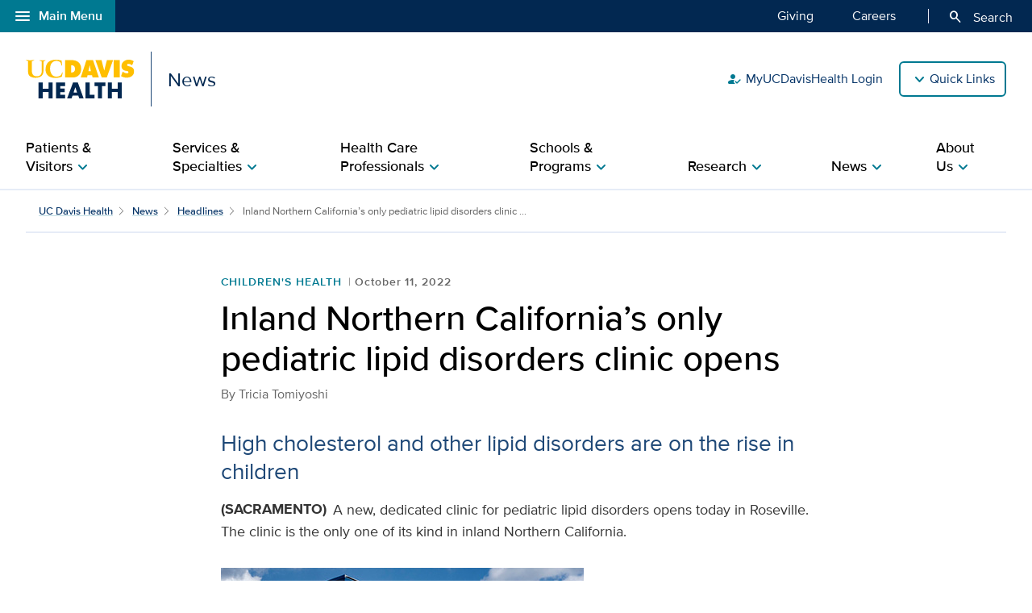

--- FILE ---
content_type: text/html;charset=UTF-8
request_url: https://health.ucdavis.edu/news/headlines/inland-northern-californias-only-pediatric-lipid-disorders-clinic-opens--/2022/10
body_size: 64787
content:
<!DOCTYPE HTML><html lang="en">
   <head>
      <meta http-equiv="Content-Type" content="text/html; charset=UTF-8">
      <title>Inland Northern California&rsquo;s only pediatric lipid disorders clinic opens</title>
      <!--grid-layout--><!--ls:begin[stylesheet]-->
      <style type="text/css">
          
          .iw_container
          {
            max-width:800px !important;
            margin-left: auto !important;
            margin-right: auto !important;
          }
          .iw_stretch
          {
            min-width: 100% !important;
          }
        </style>
      <link rel="stylesheet" type="text/css" href="/assets/css/global.min.css?v=50">
      <!--ls:end[stylesheet]--><!--ls:begin[canonical]--><!--ls:end[canonical]--><!--ls:begin[script]--><!--ls:end[script]--><!--ls:begin[meta-keywords]-->
      <meta name="keywords" content="">
      <!--ls:end[meta-keywords]--><!--ls:begin[meta-description]-->
      <meta name="description" content="A new, dedicated clinic to pediatric lipid disorders opens today in Roseville. The clinic is the only one of its kind in inland Northern California. The UC Davis Health clinic offers care for children with abnormal cholesterol levels, elevated triglycerides and lipoprotein (a) levels and other complex lipid disorders.">
      <!--ls:end[meta-description]--><!--ls:begin[custom-meta-data]-->
      <meta name="viewport" content="width=device-width, initial-scale=1.0, minimum-scale=1.0">
      <!--ls:end[custom-meta-data]--><!--ls:begin[meta-vpath]-->
      <meta name="vpath" content="">
      <!--ls:end[meta-vpath]--><!--ls:begin[meta-page-locale-name]-->
      <meta name="page-locale-name" content="">
      <!--ls:end[meta-page-locale-name]--><!--ls:begin[head-injection]--><script type="application/ld+json">
{
"@context": "https://schema.org/",
"@type": "ReportageNewsArticle",
"url":"https://health.ucdavis.edu/news/headlines/inland-northern-californias-only-pediatric-lipid-disorders-clinic-opens--/2022/10",
"author": {
"@type": "Person",
"name": "Tricia Tomiyoshi"
 },
"publisher": {
"@type": "MedicalOrganization",
"name": "UC Davis Health",
"sameAs": "https://health.ucdavis.edu/"
 },
 "image": {
 "@type": "ImageObject",
"representativeOfPage": "true",
"contentURL": "https://health.ucdavis.edu/media-resources/contenthub/health-news/2022/10/thumbnail/Roseville-th.jpg",
"height": 333,
"width": 445
},
"datePublished": "2022-10-11",
 "dateModified": "2025-10-07",
"headline": "Inland Northern California’s only pediatric lipid disorders clinic opens",
"description": "A new, dedicated clinic to pediatric lipid disorders opens today in Roseville. The clinic is the only one of its kind in inland Northern California. The UC Davis Health clinic offers care for children with abnormal cholesterol levels, elevated triglycerides and lipoprotein (a) levels and other complex lipid disorders."
}
 </script>
<meta property="og:image" content="https://health.ucdavis.edu/media-resources/contenthub/health-news/2022/10/thumbnail/Roseville-th.jpg">
<meta name="twitter:card" content="summary_large_image">
<meta name="twitter:title" content="Inland Northern California’s only pediatric lipid disorders clinic opens">
<meta property="og:image:alt" content="Roseville Clinic">
<meta property="og:type" content="article">
<meta property="og:site_name" content="news">
<meta property="og:title" content="Inland Northern California’s only pediatric lipid disorders clinic opens">
<meta name="mediaType" content="text">
<meta property="og:description" content="A new, dedicated clinic to pediatric lipid disorders opens today in Roseville. The clinic is the only one of its kind in inland Northern California. The UC Davis Health clinic offers care for children with abnormal cholesterol levels, elevated triglycerides and lipoprotein (a) levels and other complex lipid disorders.">
<meta name="twitter:image" content="https://health.ucdavis.edu/media-resources/contenthub/health-news/2022/10/thumbnail/Roseville-th.jpg">
<meta name="last-modified" content="October 11, 2022">
<meta name="twitter:image:alt" content="Roseville Clinic">
<meta name="twitter:description" content="A new, dedicated clinic to pediatric lipid disorders opens today in Roseville. The clinic is the only one of its kind in inland Northern California. The UC Davis Health clinic offers care for children with abnormal cholesterol levels, elevated triglycerides and lipoprotein (a) levels and other complex lipid disorders.">
<meta name="categories" content="Children's Health,General Health News,Heart and Vascular">
<meta property="og:url" content="https://health.ucdavis.edu/news/headlines/inland-northern-californias-only-pediatric-lipid-disorders-clinic-opens--/2022/10">
<meta name="contentType" content="news">
<meta itemprop="image" content="https://health.ucdavis.edu/media-resources/contenthub/health-news/2022/10/thumbnail/Roseville-th.jpg">
<meta itemprop="name" content="Inland Northern California’s only pediatric lipid disorders clinic opens">
<meta itemprop="description" content="A new, dedicated clinic to pediatric lipid disorders opens today in Roseville. The clinic is the only one of its kind in inland Northern California. The UC Davis Health clinic offers care for children with abnormal cholesterol levels, elevated triglycerides and lipoprotein (a) levels and other complex lipid disorders.">
 <meta http-equiv="X-UA-Compatible" content="IE=edge"><meta name="copyright" content="Copyright UC Regents. For more information regarding the University of California's copyright terms, visit http://www.ucop.edu/services/terms.html">
<meta name="siteName" content="news">
<script async src="https://siteimproveanalytics.com/js/siteanalyze_68301.js"></script>

<link rel="icon" href="/assets/images/icons/favicon/favicon.ico" sizes="any">
<link rel="icon" href="/assets/images/icons/favicon/favicon.svg" type="image/svg+xml">
<link rel="apple-touch-icon" href="/assets/images/icons/favicon/apple-touch-icon.png">	<meta name="author" content="News">
<meta name="lastModifiedDate" content="Tue Jul 18 13:16:13 PDT 2023">
<!--ls:end[head-injection]--><!--ls:begin[tracker-injection]--><!--ls:end[tracker-injection]--><!--ls:begin[script]--><!--ls:end[script]--><!--ls:begin[script]--><!--ls:end[script]--></head>
   <body><!--ls:begin[body]-->
      <div class="iw_viewport-wrapper"><div class="container-fluid iw_section" id="sectionkme1vylm">
 <div class="row iw_row iw_stretch" id="rowkme1vyln">
  <div class="iw_columns col-lg-12" id="colkme1vylo">
   <div class="iw_component" id="iw_comp1629819526542">
    <style>#iw_comp1629819526542{}</style><div xmlns:xlink="http://www.w3.org/1999/xlink" class="global-nav-component mx-n4 mx-md-n5 fw" id="global-nav-component">
   <nav class="navbar navbar-expand-lg" aria-label="Global navigation menu">
      <div class="global-menu-navbar fixed-bottom d-flex d-lg-none">
         <div class="search-mobile"><button class="navbar-toggler" type="button" id="search-mobile" data-bs-toggle="collapse" data-bs-target="#searchMobile" aria-controls="searchMobile" aria-expanded="false" aria-label="Toggle search field"><span aria-hidden="true" class="material-symbols-rounded">search</span> Search All UC Davis Health</button></div>
         <div class="open-menu-mobile"><button type="button" data-bs-toggle="modal" data-bs-target="#global-nav-modal-bottom" aria-describedby="global-nav-menu-open">Main Menu<span aria-hidden="true" class="material-symbols-rounded">add</span></button></div>
      </div><button type="button" class="open-menu d-none d-lg-flex" data-bs-toggle="modal" data-bs-target="#global-nav-modal-left" aria-controls="global-nav-modal-left" aria-describedby="global-nav-menu-open"><span aria-hidden="true" class="material-symbols-rounded">menu</span>Main Menu</button><span class="sr-only" id="global-nav-menu-open">Open global navigation modal</span><div class="modal modal-position fade" tabindex="-1" role="navigation" data-parent="#global-nav-component">
         <div class="modal-dialog modal-sm">
            <div class="modal-content"><button type="button" class="close close-menu d-none d-lg-flex" data-bs-dismiss="modal" aria-describedby="global-nav-menu-close"><span aria-hidden="true" class="material-symbols-rounded">close</span>Main Menu</button><span class="sr-only" id="global-nav-menu-close">Close global navigation modal</span><a class="global-nav-wordmark" href="/welcome/" title="UC Davis Health">
                  <div class="d-inline-block wordmark align-items-center mr-3"><img src="/assets/images/wordmarks/UCDavisHealth-white.svg" alt="UC Davis Health"></div></a><div class="close-menu-mobile d-flex d-lg-none"><button type="button" class="close-menu" aria-describedby="global-nav-menu-close" data-bs-dismiss="modal">Main Menu<span aria-hidden="true" class="material-symbols-rounded">remove</span></button></div>
               <ul class="list-group">
                  <li><a class="list-group-item list-group-item-action" id="global_clamp_link_1" href="/welcome/">UC Davis Health Home</a></li>
                  <li><a class="list-group-item list-group-item-action" id="global_clamp_link_2" href="/patients-visitors/">Patients & Visitors</a></li>
                  <li><a class="list-group-item list-group-item-action" id="global_clamp_link_3" href="/patients-visitors/services-specialties/">Services & Specialties</a></li>
                  <li><a class="list-group-item list-group-item-action" id="global_clamp_link_4" href="/healthcare-professionals/">Health Care Professionals</a></li>
                  <li><a class="list-group-item list-group-item-action" id="global_clamp_link_5" href="/schools-programs/">Schools & Programs</a></li>
                  <li><a class="list-group-item list-group-item-action" id="global_clamp_link_6" href="/research/">Research</a></li>
                  <li><a class="list-group-item list-group-item-action" id="global_clamp_link_7" href="/news/">News</a></li>
                  <li><a class="list-group-item list-group-item-action" id="global_clamp_link_8" href="/about/">About UC Davis Health</a></li>
               </ul>
               <div class="global-nav-wrapper-mobile"></div>
            </div>
         </div>
      </div>
      <div class="collapse navbar-collapse ml-auto" id="navbar-supported-content">
         <ul class="navbar-nav mr-auto">
            <li class="nav-item"><a class="nav-link" id="global_clamp_TopLevellink_1" href="/giving/">Giving<span class="sr-only"></span></a></li>
            <li class="nav-item"><a class="nav-link" id="global_clamp_TopLevellink_2" href="https://hr.ucdavis.edu/">Careers<span class="sr-only"></span></a></li>
         </ul>
      </div>
      <div class="global-nav-search"><button id="desktop-search" class="desktop-search btn btn-search d-none d-lg-block" data-bs-target="#search" aria-controls="search" aria-expanded="false" aria-label="Opens search field overlay"><span aria-hidden="true" class="material-symbols-rounded">search</span>
            Search</button></div>
      <div id="search">
         <div class="wordmark-container px-4 px-md-5 py-2 py-md-3"><a id="mobile-primary-brand" class="wordmark" href="/welcome/" title="UC Davis Health">
               <div class="d-inline-flex wordmark-primary-brand align-items-center py-2 py-md-1 mr-3"><img src="/assets/images/wordmarks/UCDavisHealth-white.svg" alt="UC Davis Health"></div></a></div><button type="button" class="close" aria-label="close">&times;</button><div class="component-header"><span class="component-heading underlined mb-2 pb-3">Search All UC Davis Health</span></div>
         <form class="search-form" role="search" aria-label="search" action="/search-results/" method="post">
            <fieldset><input id="query" name="query" type="search" value="" placeholder="Enter search words..."><input id="site-type" name="site-type" type="hidden" value="internet"><input id="site-name" name="site-name" type="hidden" value="news"><input id="search-baseurl" name="search-baseurl" type="hidden" value="/search-results/"><label class="sr-only" for="search-words-desktop">Search All UC Davis Health</label><button id="search-submit-desktop" type="submit" class="btn btn-secondary custom-search btn-lg" aria-label="Submit search">Search</button></fieldset>
         </form><span class="search-text">Search enhanced by Google</span></div>
      <div class="collapse fixed-bottom" id="searchMobile" data-parent="#global-nav-component">
         <div class="site-title-container justify-content-between d-flex d-lg-none">
            <div class="wordmark-container px-4 px-md-5 py-2 py-md-3"><a id="mobile-site-brand" class="wordmark" href="/welcome/" title="UC Davis Health">
                  <div class="d-inline-flex wordmark-primary-brand align-items-center py-2 py-md-1 mr-3"><img src="/assets/images/wordmarks/UCDavisHealth-white.svg" alt="UC Davis Health"></div></a></div>
            <div class="ml-3"><button class="close" type="button" data-bs-toggle="collapse" data-bs-target="#searchMobile" aria-controls="searchMobile" aria-label="Close search"><span aria-hidden="true" class="material-symbols-rounded">close</span></button></div>
         </div>
         <div class="component-header"><span class="component-heading underlined mb-2 pb-3">Search All UC Davis Health</span></div>
         <div class="search-container">
            <form class="search-form" role="search" aria-label="search" action="/search-results/" method="post">
               <fieldset><input id="query" name="query" type="search" value="" placeholder="Enter search words..."><input id="site-type" name="site-type" type="hidden" value="internet"><input id="site-name" name="site-name" type="hidden" value="news"><input id="search-baseurl" name="search-baseurl" type="hidden" value="/search-results/"><label class="sr-only" for="search-words-mobile">Search All UC Davis Health</label><button id="search-submit-mobile" type="submit" class="btn btn-secondary btn-lg" aria-label="Submit search">Search</button></fieldset>
            </form><span class="search-text">Search enhanced by Google</span></div>
      </div>
   </nav>
</div><header xmlns:xlink="http://www.w3.org/1999/xlink" class="header-component brand-header mx-n4 mx-md-n5">
   <div class="inner-header-container">
      <div class="brands-container">
         <div class="wrapper d-flex align-items-center">
            <div class="wordmark-container"><a id="brand" class="wordmark" href="/news/" title="News">
                  <div class="d-inline-flex wordmark-primary-brand align-items-center"><img src="/assets/images/wordmarks/UCDavisHealth.svg" alt="UC Davis Health"></div>
                  <div class="d-inline-flex unit-brand align-items-center">News</div></a></div>
            <div class="utility-links-nav-component utility-links-nav">
               <nav class="navbar navbar-light priority" aria-label="Utility menu">
                  <ul class="ml-auto">
                     <li class="nav-item"><a class="nav-link" id="utility_nav_link_1-login" href="/login/"><span aria-hidden="true" class="material-symbols-rounded">how_to_reg</span>MyUCDavisHealth Login</a></li>
                     <li class="nav-item"><a class="nav-link" id="utility_nav_link_2-find-provider" href="https://physicians.ucdavis.edu/medicalcenter"><span aria-hidden="true" class="material-symbols-rounded">person_search</span>Find a Provider</a></li>
                     <li class="nav-item"><a class="nav-link" id="utility_nav_link_3-" href="/referrals/"><span aria-hidden="true" class="material-symbols-rounded">content_paste_go</span>Refer a Patient</a></li>
                     <li class="nav-item"><a class="nav-link" id="utility_nav_link_4-document" href="/patients-visitors/locations/"><span aria-hidden="true" class="material-symbols-rounded">location_on</span>Maps and Locations</a></li>
                     <li class="nav-item"><a class="nav-link" id="utility_nav_link_5-" href="/patients-visitors/services-specialties/telehealth"><span aria-hidden="true" class="material-symbols-rounded">video_camera_front</span>Telehealth Services</a></li>
                     <li class="nav-item"><a class="nav-link" id="utility_nav_link_6-" href="/patients-visitors/clinical-trials/"><span aria-hidden="true" class="material-symbols-rounded">biotech</span>Search Clinical Trials</a></li>
                     <li class="nav-item"><a class="nav-link" id="utility_nav_link_7-" href="https://hr.ucdavis.edu/"><span aria-hidden="true" class="material-symbols-rounded">work</span>Careers</a></li>
                     <li class="nav-item"><a class="nav-link" id="utility_nav_link_8-" href="/giving/"><span aria-hidden="true" class="material-symbols-rounded">volunteer_activism</span>Make a Gift</a></li>
                     <li class="nav-item"><a class="nav-link" id="utility_nav_link_9-" href="/contact/"><span aria-hidden="true" class="material-symbols-rounded">call</span>Contact Us</a></li>
                  </ul>
               </nav><input type="hidden" id="utility-nav-dropdown-label" name="utility-nav-dropdown-label" value="Quick Links" data-nav="header-utility-nav-links"></div>
         </div>
      </div>
   </div>
</header>
   </div>
  </div>
 </div>
</div>
<div class="container-fluid iw_section" id="sectionkme1vylq">
 <div class="row iw_row iw_stretch" id="rowkme1vylr">
  <div class="iw_columns col-lg-12" id="colkme1vyls">
   <div class="iw_component" id="iw_comp1629819526543">
    <style>#iw_comp1629819526543{}</style><div xmlns:xlink="http://www.w3.org/1999/xlink" id="primaryNavigation" class="primary-navigation-component">
   <div class="wrapper d-flex justify-content-center"><span id="sr_menuIntro" class="sr-only" aria-hidden="true">Show</span><span id="sr_menuOutro" class="sr-only" aria-hidden="true">menu</span><nav aria-label="Navigation menu"><button id="primaryNavigation_toggle" class="nav-toggle" aria-expanded="false" aria-controls="primaryNavigation_linkList" aria-label="Open the site navigation menu"><span class="material-symbols-rounded" aria-hidden="true">menu</span><span class="button-text">Menu</span></button><ul id="primaryNavigation_linkList" class="primary-link-list" aria-modal="false" aria-describedby="Site navigation menu items">
            <li><button id="pLink_1" class="primary-link" aria-haspopup="true" aria-expanded="false" aria-controls="pLink_1_menu" aria-labelledby="sr_menuIntro pLink_1 sr_menuOutro"><span>Patients & Visitors</span><span class="material-symbols-rounded" aria-hidden="true">chevron_right</span></button><div id="pLink_1_menu" class="menu" aria-modal="false">
                  <div class="wrapper row d-flex justify-content-center"><button id="pLink_1-back" class="back-link" aria-haspopup="true" aria-expanded="false" aria-controls="pLink_1_menu" aria-label="Go back to previous menu"><span class="material-symbols-rounded" aria-hidden="true">chevron_left</span>Back</button><div class="primary-header col-12 col-lg-3"><span class="primary-heading"><a id="primary-heading_1" href="/patients-visitors/">Patients & Visitors<span class="material-symbols-rounded" aria-hidden="true">arrow_forward</span></a></span><span id="pLink_1_description" class="primary-description basic-content-body article-body"><p>Personalized, compassionate care and the expertise of the region's only academic health center.</p></span></div>
                     <div class="secondary-links col-12 col-lg-9">
                        <ul class="secondary-link-list">
                           <li class="secondary-link"><a id="secondary-links_1_1_1" href="/patients-visitors/conditions-treatments/">Conditions and Treatments</a></li>
                           <li class="secondary-link"><a id="secondary-links_1_1_2" href="/patients-visitors/locations/">Maps, Locations and Parking</a></li>
                           <li class="secondary-link"><a id="secondary-links_1_1_3" href="/patients-visitors/appointments-referrals/">Appointments and Referrals</a></li>
                           <li class="secondary-link"><a id="secondary-links_1_1_4" href="/patients-visitors/about-patient-care/">About Patient Care</a></li>
                        </ul>
                     </div>
                  </div>
               </div>
            </li>
            <li><button id="pLink_2" class="primary-link" aria-haspopup="true" aria-expanded="false" aria-controls="pLink_2_menu" aria-labelledby="sr_menuIntro pLink_2 sr_menuOutro"><span>Services & Specialties</span><span class="material-symbols-rounded" aria-hidden="true">chevron_right</span></button><div id="pLink_2_menu" class="menu" aria-modal="false">
                  <div class="wrapper row d-flex justify-content-center"><button id="pLink_2-back" class="back-link" aria-haspopup="true" aria-expanded="false" aria-controls="pLink_2_menu" aria-label="Go back to previous menu"><span class="material-symbols-rounded" aria-hidden="true">chevron_left</span>Back</button><div class="primary-header col-12 col-lg-3"><span class="primary-heading"><a id="primary-heading_2" href="/patients-visitors/services-specialties/">Services & Specialties<span class="material-symbols-rounded" aria-hidden="true">arrow_forward</span></a></span><span id="pLink_2_description" class="primary-description basic-content-body article-body"><p>World-class care and doctors for both routine and complex health care challenges.</p></span></div>
                     <div class="secondary-links col-12 col-lg-9">
                        <ul class="secondary-link-list">
                           <li class="secondary-link"><a id="secondary-links_2_1_1" href="/patients-visitors/primary-care/">Primary Care</a></li>
                           <li class="secondary-link"><a id="secondary-links_2_1_2" href="/patients-visitors/services-specialties/a-z">Specialty Care A-Z</a></li>
                           <li class="secondary-link"><a id="secondary-links_2_1_3" href="/patients-visitors/care-centers/">Care Centers</a></li>
                           <li class="secondary-link"><a id="secondary-links_2_1_4" href="/patients-visitors/services-specialties/telehealth">Telehealth Services</a></li>
                           <li class="secondary-link"><a id="secondary-links_2_1_5" href="https://physicians.ucdavis.edu/medicalcenter">Find a Provider</a></li>
                        </ul>
                        <ul class="secondary-link-list">
                           <li class="secondary-link"><a id="secondary-links_2_2_1" href="/pharmacy/pharmacy-locations">Pharmacy Locations</a></li>
                           <li class="secondary-link"><a id="secondary-links_2_2_2" href="/patients-visitors/locations/labs/">Lab Locations</a></li>
                           <li class="secondary-link"><a id="secondary-links_2_2_3" href="/patients-visitors/locations/x-ray-imaging/">X-ray and Imaging Locations </a></li>
                        </ul>
                     </div>
                  </div>
               </div>
            </li>
            <li><button id="pLink_3" class="primary-link" aria-haspopup="true" aria-expanded="false" aria-controls="pLink_3_menu" aria-labelledby="sr_menuIntro pLink_3 sr_menuOutro"><span>Health Care Professionals</span><span class="material-symbols-rounded" aria-hidden="true">chevron_right</span></button><div id="pLink_3_menu" class="menu" aria-modal="false">
                  <div class="wrapper row d-flex justify-content-center"><button id="pLink_3-back" class="back-link" aria-haspopup="true" aria-expanded="false" aria-controls="pLink_3_menu" aria-label="Go back to previous menu"><span class="material-symbols-rounded" aria-hidden="true">chevron_left</span>Back</button><div class="primary-header col-12 col-lg-3"><span class="primary-heading"><a id="primary-heading_3" href="/healthcare-professionals/">Health Care Professionals<span class="material-symbols-rounded" aria-hidden="true">arrow_forward</span></a></span><span id="pLink_3_description" class="primary-description basic-content-body article-body"><p>We train the health care providers of tomorrow, today, offering professionals the knowledge, skills and abilities to deliver exemplary care.</p></span></div>
                     <div class="secondary-links col-12 col-lg-9">
                        <ul class="secondary-link-list">
                           <li class="secondary-link"><a id="secondary-links_3_1_1" href="/referrals/">Refer a Patient</a></li>
                           <li class="secondary-link"><a id="secondary-links_3_1_2" href="/healthcare-professionals/featured-specialties/">Featured Specialties</a></li>
                           <li class="secondary-link"><a id="secondary-links_3_1_3" href="https://physicians.ucdavis.edu/">Find a Provider or Faculty</a></li>
                           <li class="secondary-link"><a id="secondary-links_3_1_4" href="/medical-school/academic-programs/residents-fellows/residencies-fellowships">Residency Programs and Fellowships</a></li>
                           <li class="secondary-link"><a id="secondary-links_3_1_5" href="/participate/">Clinical Studies</a></li>
                        </ul>
                        <ul class="secondary-link-list">
                           <li class="secondary-link"><a id="secondary-links_3_2_1" href="https://hr.ucdavis.edu/careers">Career Opportunities</a></li>
                           <li class="secondary-link"><a id="secondary-links_3_2_2" href="/healthcare-professionals/professional-development/">Professional Development</a></li>
                           <li class="secondary-link"><a id="secondary-links_3_2_3" href="/healthcare-professionals/news/topic/clinical-science">Clinical News</a></li>
                        </ul>
                     </div>
                  </div>
               </div>
            </li>
            <li><button id="pLink_4" class="primary-link" aria-haspopup="true" aria-expanded="false" aria-controls="pLink_4_menu" aria-labelledby="sr_menuIntro pLink_4 sr_menuOutro"><span>Schools & Programs</span><span class="material-symbols-rounded" aria-hidden="true">chevron_right</span></button><div id="pLink_4_menu" class="menu" aria-modal="false">
                  <div class="wrapper row d-flex justify-content-center"><button id="pLink_4-back" class="back-link" aria-haspopup="true" aria-expanded="false" aria-controls="pLink_4_menu" aria-label="Go back to previous menu"><span class="material-symbols-rounded" aria-hidden="true">chevron_left</span>Back</button><div class="primary-header col-12 col-lg-3"><span class="primary-heading"><a id="primary-heading_4" href="/schools-programs/">Schools & Programs<span class="material-symbols-rounded" aria-hidden="true">arrow_forward</span></a></span><span id="pLink_4_description" class="primary-description basic-content-body article-body"><p>UC Davis schools and education programs offer the highest quality training, skills and values to lead change and improve health for all.</p></span></div>
                     <div class="secondary-links col-12 col-lg-9">
                        <div class="image-promo"><a class="image-link" href="/medical-school/" id="img_promo_link_4_1_1"><span class="image-wrapper"><img class="img-fluid" src="/media-resources/welcome/images/2-Level-Mega-Menu/school-of-medicine-nav.jpg" alt="School of Medicine students"></span><span class="image-header">UC Davis School of Medicine<span class="material-symbols-rounded" aria-hidden="true">arrow_forward</span></span></a></div>
                        <div class="image-promo"><a class="image-link" href="/nursing/" id="img_promo_link_4_2_1"><span class="image-wrapper"><img class="img-fluid" src="/media-resources/welcome/images/2-Level-Mega-Menu/school-of-nursing-nav.jpg" alt="Betty Irene Moore School of Nursing at UC Davis students"></span><span class="image-header">Betty Irene Moore School of Nursing at UC Davis<span class="material-symbols-rounded" aria-hidden="true">arrow_forward</span></span></a></div>
                        <div class="image-promo"><a class="image-link" href="/schools-programs/education-programs-training/" id="img_promo_link_4_3_1"><span class="image-wrapper"><img class="img-fluid" src="/media-resources/welcome/images/2-Level-Mega-Menu/education-programs-nav.jpg" alt="Emergency Department fellows working"></span><span class="image-header">Additional Education Programs and Training<span class="material-symbols-rounded" aria-hidden="true">arrow_forward</span></span></a></div>
                     </div>
                  </div>
               </div>
            </li>
            <li><button id="pLink_5" class="primary-link" aria-haspopup="true" aria-expanded="false" aria-controls="pLink_5_menu" aria-labelledby="sr_menuIntro pLink_5 sr_menuOutro"><span>Research</span><span class="material-symbols-rounded" aria-hidden="true">chevron_right</span></button><div id="pLink_5_menu" class="menu" aria-modal="false">
                  <div class="wrapper row d-flex justify-content-center"><button id="pLink_5-back" class="back-link" aria-haspopup="true" aria-expanded="false" aria-controls="pLink_5_menu" aria-label="Go back to previous menu"><span class="material-symbols-rounded" aria-hidden="true">chevron_left</span>Back</button><div class="primary-header col-12 col-lg-3"><span class="primary-heading"><a id="primary-heading_5" href="/research/">Research<span class="material-symbols-rounded" aria-hidden="true">arrow_forward</span></a></span><span id="pLink_5_description" class="primary-description basic-content-body article-body"><p>We believe improving health for all is possible. So, our collaborative research includes clinical, translational and basic science studies.</p></span></div>
                     <div class="secondary-links col-12 col-lg-9">
                        <ul class="secondary-link-list">
                           <li class="secondary-link"><a id="secondary-links_5_1_1" href="/research/departments-programs/">Research Programs</a></li>
                           <li class="secondary-link"><a id="secondary-links_5_1_2" href="https://studypages.com/ucdavis/home/">Search Clinical Trials</a></li>
                           <li class="secondary-link"><a id="secondary-links_5_1_3" href="/research/news/">Clinical Research News</a></li>
                        </ul>
                        <div class="image-promo"><a class="image-link" href="/participate/" id="img_promo_link_5_2_1"><span class="image-wrapper"><img class="img-fluid" src="/media-resources/welcome/images/2-Level-Mega-Menu/clinical-trials-nav.jpg" alt="Adult female patient talking with doctor in clinical office"></span><span class="image-header">Participate in Clinical Trials<span class="material-symbols-rounded" aria-hidden="true">arrow_forward</span></span></a></div>
                     </div>
                  </div>
               </div>
            </li>
            <li><button id="pLink_6" class="primary-link" aria-haspopup="true" aria-expanded="false" aria-controls="pLink_6_menu" aria-labelledby="sr_menuIntro pLink_6 sr_menuOutro"><span>News</span><span class="material-symbols-rounded" aria-hidden="true">chevron_right</span></button><div id="pLink_6_menu" class="menu" aria-modal="false">
                  <div class="wrapper row d-flex justify-content-center"><button id="pLink_6-back" class="back-link" aria-haspopup="true" aria-expanded="false" aria-controls="pLink_6_menu" aria-label="Go back to previous menu"><span class="material-symbols-rounded" aria-hidden="true">chevron_left</span>Back</button><div class="primary-header col-12 col-lg-3"><span class="primary-heading"><a id="primary-heading_6" href="/news/">News<span class="material-symbols-rounded" aria-hidden="true">arrow_forward</span></a></span><span id="pLink_6_description" class="primary-description basic-content-body article-body"><p>News, blogs and publications from UC&nbsp;Davis&nbsp;Health with the latest health care, patient, faculty, leadership, medical, science and research news and innovations.</p></span></div>
                     <div class="secondary-links col-12 col-lg-9">
                        <ul class="secondary-link-list">
                           <li class="secondary-link"><a id="secondary-links_6_1_1" href="/news/response/">UC Davis Health Responds</a></li>
                           <li class="secondary-link"><a id="secondary-links_6_1_2" href="/news/es">Noticias en Español</a></li>
                           <li class="secondary-link"><a id="secondary-links_6_1_3" href="/news/features/">Feature Stories</a></li>
                           <li class="secondary-link"><a id="secondary-links_6_1_4" href="/news/blogs/">Blogs and Podcasts</a></li>
                           <li class="secondary-link"><a id="secondary-links_6_1_5" href="/news/publications/">Publications</a></li>
                        </ul>
                        <ul class="secondary-link-list">
                           <li class="secondary-link"><a id="secondary-links_6_2_1" href="/news/health-highlights/">Health Highlights Newsletter</a></li>
                           <li class="secondary-link"><a id="secondary-links_6_2_2" href="/news/videos/">Videos</a></li>
                           <li class="secondary-link"><a id="secondary-links_6_2_3" href="/news/social-media/">Social Media</a></li>
                           <li class="secondary-link"><a id="secondary-links_6_2_4" href="/news/for-journalists/contact">For Journalists</a></li>
                           <li class="secondary-link"><a id="secondary-links_6_2_5" href="/news/public-reporting/">Public Reporting</a></li>
                        </ul>
                     </div>
                  </div>
               </div>
            </li>
            <li class="tertiary"><button id="pLink_7" class="primary-link" aria-haspopup="true" aria-expanded="false" aria-controls="pLink_7_menu" aria-labelledby="sr_menuIntro pLink_7 sr_menuOutro"><span>About Us</span><span class="material-symbols-rounded" aria-hidden="true">chevron_right</span></button><div id="pLink_7_menu" class="menu" aria-modal="false">
                  <div class="wrapper row d-flex justify-content-center"><button id="pLink_7-back" class="back-link" aria-haspopup="true" aria-expanded="false" aria-controls="pLink_7_menu" aria-label="Go back to previous menu"><span class="material-symbols-rounded" aria-hidden="true">chevron_left</span>Back</button><div class="primary-header col-12 col-lg-3">
                        <ul class="secondary-link-list">
                           <li><button id="sLink_1" class="secondary-link" aria-haspopup="true" aria-expanded="false" aria-controls="sLink_1_menu" aria-labelledby="sr_menuIntro sLink_1 sr_menuOutro"><span>About UC Davis Health</span><span class="material-symbols-rounded" aria-hidden="true">chevron_right</span></button><div id="sLink_1_menu" class="tertiary-links">
                                 <div class="wrapper row d-flex justify-content-end"><button id="sLink_1-back" class="back-link" aria-haspopup="true" aria-expanded="false" aria-controls="sLink_1_menu" aria-label="Go back to previous menu"><span class="material-symbols-rounded" aria-hidden="true">chevron_left</span>Back</button><div class="spacer col-12 col-lg-9"><span class="tertiary-heading"><a href="/about/" id="tertiary-heading_1">About UC Davis Health<span class="material-symbols-rounded" aria-hidden="true">arrow_forward</span></a></span><ul class="tertiary-link-list">
                                          <li class="tertiary-link"><a id="secondary-links_1_1" href="/leadership/executive-leadership">Executive Leadership</a></li>
                                          <li class="tertiary-link"><a id="secondary-links_1_2" href="/awards/aboutus/">Awards and Honors </a></li>
                                          <li class="tertiary-link"><a id="secondary-links_1_3" href="/about/ventures-office/">Health Ventures Office</a></li>
                                          <li class="tertiary-link"><a id="secondary-links_1_4" href="/strategic-plan/">Clinical Strategic Plan</a></li>
                                       </ul>
                                       <ul class="tertiary-link-list">
                                          <li class="tertiary-link"><a id="secondary-links_1_1" href="/media-resources/shared-content-public-affairs/documents/pdfs/publications/Points-of-Distinction.pdf">Points of Distinction</a></li>
                                          <li class="tertiary-link"><a id="secondary-links_1_2" href="/about/facts-figures">Facts and Figures</a></li>
                                          <li class="tertiary-link"><a id="secondary-links_1_3" href="/aboutus/150th-anniversary/">150th Anniversary</a></li>
                                          <li class="tertiary-link"><a id="secondary-links_1_4" href="/giving/">Giving to UC Davis Health</a></li>
                                       </ul>
                                    </div>
                                 </div>
                              </div>
                           </li>
                           <li><button id="sLink_2" class="secondary-link" aria-haspopup="true" aria-expanded="false" aria-controls="sLink_2_menu" aria-labelledby="sr_menuIntro sLink_2 sr_menuOutro"><span>Community Engagement</span><span class="material-symbols-rounded" aria-hidden="true">chevron_right</span></button><div id="sLink_2_menu" class="tertiary-links">
                                 <div class="wrapper row d-flex justify-content-end"><button id="sLink_2-back" class="back-link" aria-haspopup="true" aria-expanded="false" aria-controls="sLink_2_menu" aria-label="Go back to previous menu"><span class="material-symbols-rounded" aria-hidden="true">chevron_left</span>Back</button><div class="spacer col-12 col-lg-9"><span class="tertiary-heading"><a href="/about/community-engagement/" id="tertiary-heading_2">Community Engagement Highlights<span class="material-symbols-rounded" aria-hidden="true">arrow_forward</span></a></span><ul class="tertiary-link-list">
                                          <li class="tertiary-link"><a id="secondary-links_2_1" href="/welcome/commitment-to-underserved">Our Commitment to the Underserved</a></li>
                                          <li class="tertiary-link"><a id="secondary-links_2_2" href="/media-resources/about/documents/pdfs/community-health-needs-assessment-2022.pdf">Community Health Needs Assessment (CHNA)</a></li>
                                          <li class="tertiary-link"><a id="secondary-links_2_3" href="/media-resources/about/documents/pdfs/ucdh-chna-implementation-strategy-2025.pdf">CHNA Implementation Strategy</a></li>
                                          <li class="tertiary-link"><a id="secondary-links_2_4" href="/community-relations/">Government and Community Relations</a></li>
                                       </ul>
                                       <ul class="tertiary-link-list">
                                          <li class="tertiary-link"><a id="secondary-links_2_1" href="https://diversity.ucdavis.edu/principles-community">Principles of Community</a></li>
                                          <li class="tertiary-link"><a id="secondary-links_2_2" href="/giving/">Health Sciences Development</a></li>
                                          <li class="tertiary-link"><a id="secondary-links_2_3" href="/news/for-journalists/contact">Public Affairs and Marketing</a></li>
                                          <li class="tertiary-link"><a id="secondary-links_2_4" href="/community-relations/advisory-board-overview">Community Advisory Board</a></li>
                                       </ul>
                                    </div>
                                 </div>
                              </div>
                           </li>
                           <li><button id="sLink_3" class="secondary-link" aria-haspopup="true" aria-expanded="false" aria-controls="sLink_3_menu" aria-labelledby="sr_menuIntro sLink_3 sr_menuOutro"><span>Careers</span><span class="material-symbols-rounded" aria-hidden="true">chevron_right</span></button><div id="sLink_3_menu" class="tertiary-links">
                                 <div class="wrapper row d-flex justify-content-end"><button id="sLink_3-back" class="back-link" aria-haspopup="true" aria-expanded="false" aria-controls="sLink_3_menu" aria-label="Go back to previous menu"><span class="material-symbols-rounded" aria-hidden="true">chevron_left</span>Back</button><div class="spacer col-12 col-lg-9"><span class="tertiary-heading"><a href="https://hr.ucdavis.edu/" id="tertiary-heading_3">All UC Davis Health Staff Job Opportunities<span class="material-symbols-rounded" aria-hidden="true">arrow_forward</span></a></span><ul class="tertiary-link-list">
                                          <li class="tertiary-link"><a id="secondary-links_3_1" href="/join-the-team/">Primary Care Physicians Recruitment</a></li>
                                          <li class="tertiary-link"><a id="secondary-links_3_2" href="https://hr.ucdavis.edu/careers/nursing">Nurse Recruitment at UC Davis Health</a></li>
                                          <li class="tertiary-link"><a id="secondary-links_3_3" href="/nursing/ourteam/join/index.html">Betty Irene Moore School of Nursing</a></li>
                                          <li class="tertiary-link"><a id="secondary-links_3_4" href="/nursing/ourteam/volunteer_clinical_faculty.html">Nursing Volunteer Clinical Faculty</a></li>
                                          <li class="tertiary-link"><a id="secondary-links_3_5" href="https://recruit.ucdavis.edu/apply#medicine">School of Medicine Faculty Recruitment</a></li>
                                       </ul>
                                       <ul class="tertiary-link-list">
                                          <li class="tertiary-link"><a id="secondary-links_3_1" href="/gme/application.html">School of Medicine Residency and Fellowship Programs</a></li>
                                          <li class="tertiary-link"><a id="secondary-links_3_2" href="https://hr.ucdavis.edu/careers">Careers at UC Davis Campus</a></li>
                                          <li class="tertiary-link"><a id="secondary-links_3_3" href="https://jobs.universityofcalifornia.edu/?action=home">Careers at the University of California</a></li>
                                          <li class="tertiary-link"><a id="secondary-links_3_4" href="https://hr.ucdavis.edu/">Exceptional Employment</a></li>
                                       </ul>
                                    </div>
                                 </div>
                              </div>
                           </li>
                        </ul>
                     </div>
                     <div class="spacer col-12 col-lg-9"></div>
                  </div>
               </div>
            </li>
            <ul class="utility-nav-links">
               <li class="utility-nav-link"><span class="utility-nav-header">Quick Links</span></li>
               <li class="utility-nav-link"><a class="nav-link" id="utility_nav_link_1-login" href="/login/"><span aria-hidden="true" class="material-symbols-rounded">how_to_reg</span>MyUCDavisHealth Login</a></li>
               <li class="utility-nav-link"><a class="nav-link" id="utility_nav_link_2-find-provider" href="https://physicians.ucdavis.edu/medicalcenter"><span aria-hidden="true" class="material-symbols-rounded">person_search</span>Find a Provider</a></li>
               <li class="utility-nav-link"><a class="nav-link" id="utility_nav_link_3-" href="/referrals/"><span aria-hidden="true" class="material-symbols-rounded">content_paste_go</span>Refer a Patient</a></li>
               <li class="utility-nav-link"><a class="nav-link" id="utility_nav_link_4-document" href="/patients-visitors/locations/"><span aria-hidden="true" class="material-symbols-rounded">location_on</span>Maps and Locations</a></li>
               <li class="utility-nav-link"><a class="nav-link" id="utility_nav_link_5-" href="/patients-visitors/services-specialties/telehealth"><span aria-hidden="true" class="material-symbols-rounded">video_camera_front</span>Telehealth Services</a></li>
               <li class="utility-nav-link"><a class="nav-link" id="utility_nav_link_6-" href="/patients-visitors/clinical-trials/"><span aria-hidden="true" class="material-symbols-rounded">biotech</span>Search Clinical Trials</a></li>
               <li class="utility-nav-link"><a class="nav-link" id="utility_nav_link_7-" href="https://hr.ucdavis.edu/"><span aria-hidden="true" class="material-symbols-rounded">work</span>Careers</a></li>
               <li class="utility-nav-link"><a class="nav-link" id="utility_nav_link_8-" href="/giving/"><span aria-hidden="true" class="material-symbols-rounded">volunteer_activism</span>Make a Gift</a></li>
               <li class="utility-nav-link"><a class="nav-link" id="utility_nav_link_9-" href="/contact/"><span aria-hidden="true" class="material-symbols-rounded">call</span>Contact Us</a></li>
            </ul>
         </ul>
      </nav>
   </div>
</div>
   </div>
  </div>
 </div>
</div>
<div class="container-fluid iw_section" id="sectionkmxfk96x">
 <div class="row iw_row iw_stretch" id="rowkmxfk96y">
  <div class="iw_columns col-lg-12" id="colkmxfk96z">
   <div class="iw_placeholder" id="iw_placeholder1617194016392">
    <div class="iw_component" id="iw_comp1636036914496">
     <style>#iw_comp1636036914496{}</style><div class="page-content-breadcrumbs wrapper d-flex justify-content-center mb-7">
   <div class="sizer col-12">
      <nav aria-label="breadcrumb">
         <ol class="breadcrumb">
            <li class="breadcrumb-item"><a id="news-post-global-pagebreadcrumbfirstlevel" href="/welcome/" title="UC Davis Health">UC Davis Health</a></li>
            <li class="breadcrumb-item"><a id="news-post-site-pagebreadcrumbfirstlevel" href="/news/" title="News">News</a></li>
            <li class="breadcrumb-item"><a id="news-post-listing-url" href="/news/headlines/" title="Headlines">Headlines</a></li>
            <li class="breadcrumb-item active" aria-current="page">Inland Northern California’s only pediatric lipid disorders clinic  ...
               			 		</li>
         </ol>
      </nav>
   </div>
</div><div class="news-article-container marquee-none nosummary">
   <article id="content" class="news-article">
      <div class="wrapper d-flex justify-content-center">
         <div class="sizer col-lg-10 mb-5 mb-md-7">
            <div class="article-container news-post row dflex justify-content-center mx-0">
               <header xmlns:xs="http://www.w3.org/2001/XMLSchema" id="article-header" class="article-header sizer col-lg-10">
                  <div class="article-dateline-wrapper"><a class="category" href="/news/topic/children-health">Children's Health</a><span class="dateline">October 11, 2022</span></div>
                  <h1 class="article-title">Inland Northern California’s only pediatric lipid disorders clinic opens  </h1><span class="byline">By <span class="author-1">Tricia Tomiyoshi</span></span></header>
               <h2 class="mb-3 col-lg-10 lede">High cholesterol and other lipid disorders are on the rise in children</h2>
               <div xmlns:xs="http://www.w3.org/2001/XMLSchema" class="article-body sizer col-lg-10"><strong class="story-location mr-2">(SACRAMENTO) </strong><span><p>A new, dedicated clinic for pediatric lipid disorders opens today in Roseville. The clinic is the only one of its kind in inland Northern California.&nbsp;</p>
<figure class="image img-left"><img src="/media-resources/contenthub/health-news/2022/10/body/Roseville-b.jpg" width="450" height="357" alt="White building between two others with cars parked out front" />
<figcaption>A new clinic, dedicated to pediatric lipid disorders opens today in Roseville.</figcaption>
</figure>
<p>The UC Davis Health clinic offers care for children with <a href="https://medlineplus.gov/highcholesterolinchildrenandteens.html">abnormal cholesterol levels</a>, elevated triglycerides and <a href="https://medlineplus.gov/lab-tests/lipoprotein-a-blood-test/">lipoprotein (a)</a> levels and other complex lipid disorders. Care will also be provided to children with secondary causes of lipid abnormalities, such as diabetes and kidney disease.&nbsp;</p>
<p>Lipid disorders often have a genetic cause. Children with lipid disorders often have a family history of early onset of stroke or heart attack.</p>
<p>&ldquo;The goal of this clinic is to diagnose and treat lipid disorders to achieve normal levels through a combination of dietary and lifestyle changes and carefully monitored prescription medications. We hope this will reduce the long-term risk of heart disease and stroke in these patients,&rdquo; said UC Davis pediatric cardiologist <a href="https://health.ucdavis.edu/children/team/42837/lakshmi-nagaraju-pediatric-cardiology-sacramento/">Lakshmi Nagaraju</a>. &ldquo;Lipid disorders are very common, especially with our current sedentary lifestyle.&rdquo;&nbsp;</p>
<p>The clinic team includes a pediatric cardiologist with additional training in lipidology, a cardiac sonographer and a dietitian. When needed, a pediatric endocrinologist and geneticist are also available for consults.&nbsp;</p>
<p>The Centers for Disease Control and Prevention reported that <a href="https://www.cdc.gov/nchs/products/databriefs/db228.htm">approximately one out of five children and adolescents (21%)</a> had at least one abnormal cholesterol measure (high total cholesterol, low HDL cholesterol, or high non-HDL cholesterol) between 2011 and 2014.&nbsp;</p>
<p>Patients will <a href="https://health.ucdavis.edu/referrals/">need to be referred</a> by their primary care physician to be seen at this clinic.&nbsp;</p>
<p>The clinic is located at 1620 East Roseville Parkway, Roseville.&nbsp;</p></span></div>
               <div xmlns:xs="http://www.w3.org/2001/XMLSchema" class="article-footer sizer col-lg-10 mt-sm-5">
                  <div class="row mx-0 info-block">
                     <div class="category-block article-body mb-3 mb-sm-5">
                        <h2 class="category-header">Explore related topics</h2>
                        <div class="categories col-12 px-0"><a class="btn btn-secondary py-2 px-3 mb-3 mr-2" href="/news/topic/children-health">Children's Health</a><a class="btn btn-secondary py-2 px-3 mb-3 mr-2" href="/news/topic/general-health-news">General Health News</a><a class="btn btn-secondary py-2 px-3 mb-3 mr-2" href="/news/topic/heart-and-vascular">Heart and Vascular</a></div>
                     </div>
                     <div class="col-12 contact-box mb-3 px-0"><strong class="news-contact-title">Media Contact</strong><div class="news-contacts mt-2 pt-2"><a href="/newsroom/contactus/index.html" class="btn btn-link btn-sm chevron-right w-100 mb-5" title="News Contacts">See our media contacts page</a><br></div>
                     </div>
                  </div>
               </div>
            </div>
         </div>
      </div>
   </article>
</div>
    </div>
    <div class="iw_component" id="iw_comp1639757361071">
     <style>#iw_comp1639757361071{}</style><div class="card-trio dark mb-7">
   <div class="wrapper d-flex justify-content-center pt-7 pb-5 pb-sm-0">
      <div class="sizer col-lg-10 px-sm-3">
         <div class="section-header mb-5"><span class="section-title underlined mb-2 pb-3">Related Articles</span></div>
         <div class="card-container row row-cols-1 row-cols-sm-3 d-flex justify-content-center px-6 px-sm-4 px-lg-3">
            <div class="card col mb-3 mb-sm-0 mx-0 pl-0 pr-3 pr-lg-5">
               <div class="card-img"><a title="go to article" href="/news/headlines/pediatric-pulmonology-and-sleep-medicine-services-now-offered-at-folsom-turn-pike-clinic/2026/01">
                     <div class="img-wrapper d-flex justify-content-center align-items-center"><img class="card-img-top" loading="lazy" width="450" height="308" src="/media-resources/contenthub/health-news/2026/1/thumbnail/folsom-clinic-thumb.jpg" alt="Exterior of Folsom Turn Pike Clinic"></div></a></div>
               <div class="card-body py-3">
                  <h2 class="card-title mt-0 mb-0"><a href="/news/headlines/pediatric-pulmonology-and-sleep-medicine-services-now-offered-at-folsom-turn-pike-clinic/2026/01">Pediatric pulmonology and sleep medicine services now offered at Folsom Turn Pike Clinic</a></h2>
               </div>
            </div>
            <div class="card col mb-3 mb-sm-0 mx-0 px-0 px-sm-2 px-lg-3">
               <div class="card-img"><a title="go to article" href="/news/headlines/pregnant-woman-hit-by-car-uc-davis-care-team-fights-to-save-lives/2025/12">
                     <div class="img-wrapper d-flex justify-content-center align-items-center"><img class="card-img-top" loading="lazy" width="450" height="308" src="/media-resources/contenthub/health-news/2025/12/body/Nicole-Clancy-pull-thumbnail3.jpg" alt="Side view of mother's head as she looks down at her premature baby she is holding in her arms."></div></a></div>
               <div class="card-body py-3">
                  <h2 class="card-title mt-0 mb-0"><a href="/news/headlines/pregnant-woman-hit-by-car-uc-davis-care-team-fights-to-save-lives/2025/12">Pregnant woman hit by car, UC Davis care team fights to save lives</a></h2>
               </div>
            </div>
            <div class="card col mb-3 mb-sm-0 mx-0 pr-0 pl-3 pl-lg-5">
               <div class="card-img"><a title="go to article" href="/news/headlines/registration-now-open-for-annual-donut-dash-fundraiser/2026/01">
                     <div class="img-wrapper d-flex justify-content-center align-items-center"><img class="card-img-top" loading="lazy" width="450" height="308" src="/media-resources/contenthub/health-news/2023/01/thumbnail/DonutDash-th.jpg" alt="Two yellow labs, a black lab and a golden retriever lie on the floor behind colorful inflatable and stuffed donuts."></div></a></div>
               <div class="card-body py-3">
                  <h2 class="card-title mt-0 mb-0"><a href="/news/headlines/registration-now-open-for-annual-donut-dash-fundraiser/2026/01">Registration now open for annual Donut Dash fundraiser</a></h2>
               </div>
            </div>
         </div>
      </div>
   </div>
</div>
    </div>
    <div class="iw_component" id="iw_comp1637596118490">
     <style>#iw_comp1637596118490{}</style><div class="social-links py-3 py-lg-0 px-4 px-md-5 mx-n4 mx-md-n5 mb-7 fw">
   <div class="wrapper">
      <div class="row">
         <div class="title-container col-lg-4 py-3 d-flex align-items-center">
            <h2 class="social-links-title">Connect with us</h2>
         </div>
         <div class="links-container col-lg-8 py-3">
            <ul class="nav">
               <li class="nav-item"><a class="nav-link p-0 mx-3 my-2" href="https://www.facebook.com/UCDavisHealth" title="Visit us on Facebook"><img class="img-fluid" width="40" height="40" loading="lazy" src="/assets/images/icons/social-icons/Facebook-48x48.svg" alt="Facebook"></a></li>
               <li class="nav-item"><a class="nav-link p-0 mx-3 my-2" href="http://www.instagram.com/ucdavishealth" title="Follow us on Instagram"><img class="img-fluid" width="40" height="40" loading="lazy" src="/assets/images/icons/social-icons/Instagram-48x48.svg" alt="Instagram"></a></li>
               <li class="nav-item"><a class="nav-link p-0 mx-3 my-2" href="https://www.linkedin.com/company/uc-davis-health" title="Follow us on LinkedIn"><img class="img-fluid" width="40" height="40" loading="lazy" src="/assets/images/icons/social-icons/LinkedIn-48x48.svg" alt="LinkedIn"></a></li>
               <li class="nav-item"><a class="nav-link p-0 mx-3 my-2" href="http://www.youtube.com/ucdavishealth" title="Visit us on YouTube"><img class="img-fluid" width="40" height="40" loading="lazy" src="/assets/images/icons/social-icons/YouTube-48x48.svg" alt="YouTube"></a></li>
               <li class="nav-item"><a class="nav-link p-0 mx-3 my-2 mr-3 mr-lg-0" href="/news/social-media/#social-rss-feeds" title="RSS"><img class="img-fluid" width="40" height="40" loading="lazy" src="/assets/images/icons/social-icons/RSS_Web-48x48_Blue.svg" alt="RSS"></a></li>
            </ul>
         </div>
      </div>
   </div>
</div>
    </div>
   </div>
  </div>
 </div>
</div>
<div class="container-fluid iw_section" id="sectionkme1vylu">
 <div class="row iw_row iw_stretch" id="rowkme1vylv">
  <div class="iw_columns col-lg-12" id="colkme1vylw">
   <div class="iw_component" id="iw_comp1629819526544">
    <style>#iw_comp1629819526544{}</style><footer class="mx-n4 mx-md-n5 fw">
   <div class="site-footer px-4 px-md-5">
      <div class="wrapper">
         <div class="footer-title-container pt-4 pb-3 pb-sm-4 d-sm-flex justify-content-center justify-content-sm-between">
            <div class="footer-site-title align-self-center">
               <h2>Public Affairs & Marketing</h2>
            </div>
            <div class="site-donate-button align-item-center"><a class="btn btn-primary btn-sm mt-3 mt-sm-0 mb-0 mr-0" id="news-site-footer-button" href="https://give.ucdavis.edu/Area/" title="Make a Gift">Make a Gift</a></div>
         </div>
      </div>
      <div class="wrapper site-footer-links">
         <div class="row row-cols-1 row-cols-sm-2 row-cols-md-3 pt-3">
            <div class="col"><p><strong>Monday - Friday, 8 a.m. - 5 p.m.</strong><br><a href="mailto:hs-publicaffairs@ucdavis.edu">publicaffairs@health.ucdavis.ed</a><span>u</span><br><a href="tel:916-734-9040">916-734-9040</a></p>
<p><strong>After business hours, holidays or weekends</strong><br><a href="mailto:hs-publicaffairs@ucdavis.edu">publicaffairs@health.ucdavis.ed</a><span>u</span><br><a href="tel:916-734-2011">916-734-2011</a> (ask for public information officer)</p></div>
            <div class="col">
               <h3>RESOURCES FOR JOURNALISTS</h3><ul>
<li><a href="/news/for-journalists/contact" title="News Service Staff Listing">Contact media relations</a></li>
<li><a href="/news/for-journalists/media-guidelines" title="Information for journalists, media">Media guidelines</a></li>
<li><a href="/news/for-journalists/using-our-name">Using our name</a></li>
<li><a href="/news/for-journalists/media-parking" title="Parking for media">Parking for media</a></li>
</ul></div>
            <div class="col">
               <h3>OTHER RESOURCES</h3><ul>
<li><a href="/news/public-reporting/">Public reporting</a></li>
<li><a href="/about/facts-figures" title="Facts and figures, UC Davis Health">Facts and figures</a></li>
</ul></div>
         </div>
      </div>
   </div>
   <div class="global-footer bg-blue px-4 px-md-5 pt-5 pb-7 pb-lg-0">
      <div class="wrapper d-sm-flex justify-content-center justify-content-sm-between">
         <div class="workmark-container align-self-center mb-5"><a id="news-global-footer-brand" href="/welcome/" title="UC Davis Health"><img class="wordmark-primary-brand" width="140" height="50" src="/assets/images/wordmarks/UCDavisHealth-white.svg" alt="UC Davis Health"></a></div>
         <div class="social-media-icons align-self-center mb-5"><a rel="noopener" id="news-global-socialmedialinks-1" href="https://www.youtube.com/ucdavishealth" title="Visit us on YouTube"><img width="48" height="48" src="/assets/images/icons/social-icons/YouTube-48x48-white.svg" alt="Visit us on YouTube"></a><a rel="noopener" id="news-global-socialmedialinks-2" href="https://www.facebook.com/UCDavisHealth" title="Visit us on Facebook"><img width="48" height="48" src="/assets/images/icons/social-icons/Facebook-48x48-white.svg" alt="Visit us on Facebook"></a><a rel="noopener" id="news-global-socialmedialinks-3" href="https://www.linkedin.com/company/uc-davis-health" title="Follow us on LinkedIn"><img width="48" height="48" src="/assets/images/icons/social-icons/LinkedIn-48x48-white.svg" alt="Follow us on LinkedIn"></a><a rel="noopener" id="news-global-socialmedialinks-4" href="https://twitter.com/UCDavisHealth" title="Visit us on X"><img width="48" height="48" src="/assets/images/icons/social-icons/Twitter-48x48-white.svg" alt="Visit us on X"></a><a rel="noopener" id="news-global-socialmedialinks-5" href="https://www.instagram.com/ucdavishealth" title="Follow us on Instagram"><img width="48" height="48" src="/assets/images/icons/social-icons/Instagram-48x48-white.svg" alt="Follow us on Instagram"></a><a rel="noopener" id="news-global-socialmedialinks-6" href="/news/social-media/#social-rss-feeds" title="RSS"><img width="48" height="48" src="/assets/images/icons/social-icons/RSS-48x48-white.svg" alt="RSS"></a></div>
      </div>
      <div class="wrapper global-footer-links">
         <div class="row row-cols-1 row-cols-sm-2 row-cols-md-4">
            <div class="col"><ul>
<li><a href="/medical-center/" id="global-footer-medical-center">Medical Center</a></li>
<li><a href="/children/" id="global-footer-medical-center">Children&rsquo;s Hospital</a></li>
<li><a href="https://www.ucdavisrehabhospital.com/">Rehabilitation Hospital</a></li>
<li><a href="/patients-visitors/locations/primary-care/">Neighborhood clinics</a></li>
<li><a href="/medical-school/" id="global-footer-school-medicine">School of Medicine</a></li>
<li><a href="/nursing/" id="global-footer-school-nursing">Betty Irene Moore School of Nursing</a></li>
<li><a href="/medical-group/" id="global-footer-medical-group">Medical Group</a></li>
</ul></div>
            <div class="col">
               <h3>ABOUT UC DAVIS HEALTH</h3><ul>
<li><a href="/about/" id="global-footer-about">About Us</a></li>
<li><a href="/contact/" id="global-footer-contact">Contact Us</a></li>
<li><a href="/news/social-media/" id="global-footer-social-media">Social Media</a></li>
<li><a href="/patients-visitors/locations/" id="global-footer-maps-directions">Maps and Directions</a></li>
</ul></div>
            <div class="col">
               <h3>FOR PATIENTS</h3><ul>
<li><a href="/login/" id="global-footer-myucdavishealth">MyUCDavisHealth</a></li>
<li><a href="https://physicians.ucdavis.edu/" id="global-footer-find-provider">Find a Provider or Faculty</a></li>
<li><a href="/patients-visitors/locations/primary-care/" id="global-footer-clinic-locations">Clinic Locations</a></li>
<li><a href="/participate/" id="global-footer-clinical-trials">Clinical Trials</a></li>
<li><a href="/referrals/" id="global-footer-referrals">Referring Physicians</a></li>
<li><a href="/patients-visitors/insurance-billing/financial-assistance" id="global-footer-financial-assistance">Help Paying Your Bill</a></li>
<li><a href="/news/public-reporting/chargemaster" id="global-footer-price-transparency">Price Transparency</a></li>
<li><a href="/conditions/infectious-diseases/viral-infections/covid-19" id="global-footer-coronavirus">COVID-19 Resources</a></li>
</ul></div>
            <div class="col">
               <h3>WE ARE PART OF</h3><ul>
<li><a href="https://www.ucdavis.edu" id="global-footer-uc-davis-campus">UC Davis</a></li>
<li><a href="https://health.universityofcalifornia.edu" id="global-footer-uc-health">University of California Health</a></li>
<li><a href="https://www.universityofcalifornia.edu" id="global-footer-uc">University of California</a></li>
</ul></div>
         </div>
         <hr class="bg-light mb-4 mx-n3">
         <div class="row pb-5 pb-lg-4 global-legal-links">
            <div class="col-md-6">
               <p>&copy;&nbsp;<span id=“copyright_year”>2026</span>&nbsp;UC Regents. All Rights Reserved  | <a id="news-global-footerlinks-1" href="/legal/">Terms & Conditions</a> | <a id="news-global-footerlinks-2" href="/legal/privacy/">Privacy Policy</a></p>
            </div>
            <div class="col-md-6 text-md-right footer-address"><p><a href="https://www.google.com/maps/dir//4301+X+Street,+Sacramento,+CA+95817/@38.5536375,-121.4575672,17z/data=!3m2!4b1!5s0x809ad07cda872d07:0x5f26da684f78b234!4m9!4m8!1m0!1m5!1m1!1s0x809ad07b61a69c5f:0xafd10ea1f63dceb1!2m2!1d-121.4553785!2d38.5536333!3e2" id="global-footer-address">4301 X St., Sacramento, CA 95817</a></p></div>
         </div>
      </div>
   </div>
</footer>
		  
		  <!-- Global JS  -->
		  <script src="/assets/js/bootstrap.bundle.min.js"></script>
		  <script src="/assets/js/global.min.js?v=50"></script>
		  <script defer src="/assets/js/ucdh-sites-livesite.js?v=01"></script>
		  

   </div>
   <div class="iw_component" id="iw_comp1629819526546">
    <style>#iw_comp1629819526546{}</style><!-- Web Page Settings Component -->
   </div>
  </div>
 </div>
</div></div><!--ls:end[body]--><!--ls:begin[page_track]--><!--ls:end[page_track]--></body>
</html>

--- FILE ---
content_type: application/javascript
request_url: https://health.ucdavis.edu/assets/js/ucdh-sites-livesite.js?v=01
body_size: 1996
content:
// Livesite JS code for Sites

$(document).ready(function() {
		$.getScript("/assets/js/forms/jquery.datetimepicker.full.min.js");
	});
	
function searchBoxHandler(form,event,formName) {
    event.preventDefault();
    console.log("submit search query form from: " + formName);
    var url = "";
    var keyword = $('#'+formName).find('input[name="search-term"]').val();
    //read the following from global header search form
    //var siteType = document.getElementById("site-type").value;
    //var searchBaseURL = document.getElementById("search-baseurl").value;
	var searchBaseURL = "/search-results/";


    if(keyword == '' || keyword == undefined){
        alert("Please enter search keyword");
        $(form).find('input[name="search-words"]').focus();
        return false;
    }else{
        keyword = encodeURIComponent(keyword);
        //if(siteType == "internet" || siteType == "training"){
        url = searchBaseURL + "?q=" + keyword;
        //}
    }
    //console.log("keyword:"+keyword);
    //console.log("siteType:"+siteType);
    //console.log("searchBaseURL:"+searchBaseURL);
    //console.log("url:"+url);
    document.getElementById(formName).action=url;
    document.forms[formName].submit();
}

function getPrintPdf() {
    var printPdfLink = document.getElementById("printPdfLink").value;
    window.open(printPdfLink);
}

function getSaveContact() {
    var saveContactLink = document.getElementById("saveContactLink").value;
    window.open(saveContactLink);
}

$('form').submit( function(evt) {
	if(grecaptcha){
		var response = grecaptcha.getResponse();
		if(response.length == 0) {
			var captcha = $(this).find('.g-recaptcha');
			//$( "#recaptcha-error-message" ).empty();
			//$('<h4 style="padding-left: 0;color: #C10230;">Please complete the reCAPTCHA to submit this form.</h4>').insertBefore($(captcha));
			$( "#recaptcha-error-message" ).text("Please complete the reCAPTCHA to submit this form.");
			evt.preventDefault();
			return false;
		}
	}
});


--- FILE ---
content_type: image/svg+xml
request_url: https://health.ucdavis.edu/assets/images/icons/social-icons/LinkedIn-48x48.svg
body_size: 2647
content:
<?xml version="1.0" encoding="UTF-8"?>
<svg width="48px" height="48px" viewBox="0 0 48 48" version="1.1" xmlns="http://www.w3.org/2000/svg" xmlns:xlink="http://www.w3.org/1999/xlink">
    <!-- Generator: Sketch 40.3 (33839) - http://www.bohemiancoding.com/sketch -->
    <title>LinkedIn-icon</title>
    <desc>Created with Sketch.</desc>
    <defs></defs>
    <g id="Page-1" stroke="none" stroke-width="1" fill="none" fill-rule="evenodd">
        <g id="Footer" transform="translate(-467.000000, -194.000000)" fill="#1A3E68">
            <g id="Footer-items" transform="translate(118.000000, 0.000000)">
                <g id="Social-media-icons" transform="translate(1.000000, 194.000000)">
                    <g id="LinkedIn" transform="translate(348.000000, 0.000000)">
                        <g id="Group-2">
                            <path d="M37.3676623,35.6522975 C37.3676623,36.7244005 36.4817154,37.5820829 35.3881703,37.5820829 L12.5660216,37.5820829 C11.471502,37.5820829 10.585555,36.7244005 10.585555,35.6522975 L10.585555,12.5630977 C10.585555,11.5007411 11.471502,10.6333124 12.5660216,10.6333124 L35.3881703,10.6333124 C36.4817154,10.6333124 37.3676623,11.5007411 37.3676623,12.5630977 L37.3676623,35.6522975 L37.3676623,35.6522975 Z M24.0004873,0 C10.7453958,0 0,10.7405227 0,23.9956141 C0,37.2507056 10.7453958,48.0009746 24.0004873,48.0009746 C37.2546042,48.0009746 48,37.2507056 48,23.9956141 C48,10.7405227 37.2546042,0 24.0004873,0 L24.0004873,0 Z" id="Fill-89"></path>
                            <path d="M28.20288,20.4288 C26.08896,20.4288 25.14144,21.5904 24.61152,22.4064 L24.61152,22.4448 L24.58464,22.4448 C24.59424,22.4352 24.60384,22.4256 24.61152,22.4064 L24.61152,20.7072 L20.62752,20.7072 C20.67936,21.8304 20.62752,32.6976 20.62752,32.6976 L24.61152,32.6976 L24.61152,26.0064 C24.61152,25.6416 24.63744,25.2864 24.74208,25.0272 C25.03104,24.3168 25.68768,23.5776 26.78688,23.5776 C28.22976,23.5776 28.80576,24.672 28.80576,26.2848 L28.80576,32.6976 L32.78976,32.6976 L32.78976,25.824 C32.78976,22.1376 30.82368,20.4288 28.20288,20.4288" id="Fill-90"></path>
                            <path d="M16.45728,14.928 C15.09504,14.928 14.2032,15.8304 14.2032,17.0016 C14.2032,18.1536 15.0672,19.0752 16.40448,19.0752 L16.4304,19.0752 C17.81952,19.0752 18.68544,18.1536 18.68544,17.0016 C18.65952,15.8304 17.81952,14.928 16.45728,14.928" id="Fill-91"></path>
                            <polygon id="Fill-92" points="14.4384 32.6976 18.42336 32.6976 18.42336 20.7072 14.4384 20.7072"></polygon>
                        </g>
                    </g>
                </g>
            </g>
        </g>
    </g>
</svg>

--- FILE ---
content_type: image/svg+xml
request_url: https://health.ucdavis.edu/assets/images/icons/social-icons/Facebook-48x48.svg
body_size: 1466
content:
<?xml version="1.0" encoding="UTF-8"?>
<svg width="48px" height="48px" viewBox="0 0 48 48" version="1.1" xmlns="http://www.w3.org/2000/svg" xmlns:xlink="http://www.w3.org/1999/xlink">
    <!-- Generator: Sketch 40.3 (33839) - http://www.bohemiancoding.com/sketch -->
    <title>Facebook-48x48</title>
    <desc>Created with Sketch.</desc>
    <defs></defs>
    <g id="Page-1" stroke="none" stroke-width="1" fill="none" fill-rule="evenodd">
        <g id="Footer" transform="translate(-119.000000, -195.000000)" fill="#1A3E68">
            <g id="Footer-items" transform="translate(118.000000, 0.000000)">
                <g id="Social-media-icons" transform="translate(1.000000, 194.000000)">
                    <path d="M30.3535431,24.897665 L26.1977665,24.897665 L26.1977665,39.7216244 L20.037198,39.7216244 L20.037198,24.897665 L17.108467,24.897665 L17.108467,19.6639594 L20.037198,19.6639594 L20.037198,16.2722843 C20.037198,13.8454822 21.1901726,10.0542132 26.2542944,10.0542132 L30.8155127,10.0737056 L30.8155127,15.1612183 L27.5027817,15.1612183 C26.9628426,15.1612183 26.1977665,15.4243655 26.1977665,16.5841624 L26.1977665,19.6639594 L30.8934822,19.6639594 L30.3535431,24.897665 L30.3535431,24.897665 Z M24,1 C10.7461523,1 0,11.7500508 0,24.9951269 C0,38.2499492 10.7461523,49 24,49 C37.2548223,49 48,38.2499492 48,24.9951269 C48,11.7500508 37.2548223,1 24,1 L24,1 Z" id="Facebook"></path>
                </g>
            </g>
        </g>
    </g>
</svg>

--- FILE ---
content_type: image/svg+xml
request_url: https://health.ucdavis.edu/assets/images/icons/social-icons/YouTube-48x48.svg
body_size: 6653
content:
<?xml version="1.0" encoding="UTF-8"?>
<svg width="48px" height="48px" viewBox="0 0 48 48" version="1.1" xmlns="http://www.w3.org/2000/svg" xmlns:xlink="http://www.w3.org/1999/xlink">
    <!-- Generator: Sketch 40.3 (33839) - http://www.bohemiancoding.com/sketch -->
    <title>YouTube-icon</title>
    <desc>Created with Sketch.</desc>
    <defs></defs>
    <g id="Page-1" stroke="none" stroke-width="1" fill="none" fill-rule="evenodd">
        <g id="Footer" transform="translate(-235.000000, -195.000000)" fill="#1A3E68">
            <g id="Footer-items" transform="translate(118.000000, 0.000000)">
                <g id="Social-media-icons" transform="translate(1.000000, 194.000000)">
                    <g id="YouTube" transform="translate(116.000000, 1.000000)">
                        <polyline id="Fill-99" points="13.54656 25.6224 15.2592 25.6224 15.2592 34.128 16.91232 34.128 16.91232 25.6224 18.624 25.6224 18.624 24.1824 13.54656 24.1824 13.54656 25.6224"></polyline>
                        <path d="M23.70528,18.5568 C23.92896,18.5568 24.10656,18.4992 24.23808,18.3744 C24.37056,18.2496 24.4368,18.0864 24.4368,17.8656 L24.4368,13.4592 C24.4368,13.2864 24.3696,13.1424 24.23424,13.0368 C24.1008,12.9216 23.9232,12.864 23.70528,12.864 C23.50368,12.864 23.34048,12.9216 23.2128,13.0368 C23.088,13.1424 23.0256,13.2864 23.0256,13.4592 L23.0256,17.8656 C23.0256,18.0864 23.0832,18.2592 23.20128,18.3744 C23.31744,18.4992 23.4864,18.5568 23.70528,18.5568" id="Fill-100"></path>
                        <path d="M27.26976,32.4096 C27.26976,32.6496 27.22656,32.8128 27.144,32.9184 C27.05856,33.024 26.928,33.072 26.74656,33.072 C26.62368,33.072 26.50656,33.0432 26.39232,32.9952 C26.28,32.9472 26.16288,32.8512 26.04576,32.736 L26.04576,28.1664 C26.1456,28.0608 26.2464,27.984 26.3472,27.936 C26.44992,27.888 26.5536,27.8688 26.6592,27.8688 C26.85696,27.8688 27.0096,27.9264 27.11616,28.0512 C27.21984,28.1856 27.26976,28.368 27.26976,28.6176 L27.26976,32.4096 L27.26976,32.4096 Z M27.35136,26.6976 C27.12288,26.6976 26.89824,26.7552 26.6736,26.8704 C26.45472,26.9856 26.24352,27.1584 26.04576,27.3888 L26.04576,24.1824 L24.56256,24.1824 L24.56256,34.128 L26.04576,34.128 L26.04576,33.5712 C26.2368,33.792 26.448,33.9552 26.67264,34.0608 C26.89536,34.176 27.15168,34.224 27.44064,34.224 C27.8736,34.224 28.2096,34.0896 28.43712,33.8112 C28.66848,33.5328 28.78368,33.1296 28.78368,32.6112 L28.78368,28.5408 C28.78368,27.936 28.66176,27.4848 28.41504,27.168 C28.1712,26.8608 27.816,26.6976 27.35136,26.6976 L27.35136,26.6976 Z" id="Fill-101"></path>
                        <path d="M21.99072,32.3712 C21.85344,32.5248 21.70272,32.6496 21.53664,32.7552 C21.37152,32.8608 21.23232,32.9088 21.12768,32.9088 C20.98944,32.9088 20.8896,32.8704 20.82624,32.7936 C20.76672,32.7168 20.73504,32.592 20.73504,32.4192 L20.73504,26.784 L19.2672,26.784 L19.2672,32.928 C19.2672,33.3696 19.3536,33.6864 19.52544,33.9072 C19.6992,34.128 19.95168,34.2336 20.29248,34.2336 C20.568,34.2336 20.85216,34.1664 21.14496,34.0032 C21.43776,33.8496 21.71904,33.6192 21.99072,33.3216 L21.99072,34.128 L23.45952,34.128 L23.45952,26.784 L21.99072,26.784 L21.99072,32.3712" id="Fill-102"></path>
                        <path d="M39.0490964,32.3573604 C39.0490964,35.320203 36.6408122,37.7372589 33.6701726,37.7372589 L14.9808731,37.7372589 C12.0092589,37.7372589 9.60194924,35.320203 9.60194924,32.3573604 L9.60194924,28.0300508 C9.60194924,25.0574619 12.0092589,22.6501523 14.9808731,22.6501523 L33.6701726,22.6501523 C36.6408122,22.6501523 39.0490964,25.0574619 39.0490964,28.0300508 L39.0490964,32.3573604 L39.0490964,32.3573604 Z M17.0811777,8.92751269 L18.3072487,13.3815228 L18.4261523,13.3815228 L19.5947208,8.92751269 L21.5127716,8.92751269 L19.3159797,15.4477157 L19.3159797,20.057665 L17.4271675,20.057665 L17.4271675,15.6523858 L15.1787208,8.92751269 L17.0811777,8.92751269 L17.0811777,8.92751269 Z M21.6492183,13.7226396 C21.6492183,13.0891371 21.8743553,12.582335 22.3256041,12.2022335 C22.7778274,11.8318782 23.3850152,11.6467005 24.1471675,11.6467005 C24.8410964,11.6467005 25.4092995,11.8416244 25.8547005,12.2412183 C26.296203,12.631066 26.5174416,13.1476142 26.5174416,13.7811168 L26.5174416,18.0109645 C26.5174416,18.7224365 26.3001015,19.2682234 25.8673706,19.6678173 C25.4307411,20.0674112 24.8332995,20.262335 24.0701726,20.262335 C23.3372589,20.262335 22.7495635,20.057665 22.3100102,19.6483249 C21.8704569,19.2389848 21.6492183,18.6834518 21.6492183,17.9817259 L21.6492183,13.7226396 L21.6492183,13.7226396 Z M27.8789848,11.8513706 L29.5524061,11.8513706 L29.5524061,18.1474112 C29.5524061,18.342335 29.5904162,18.4787817 29.6615635,18.5664975 C29.7297868,18.6542132 29.8447919,18.7029442 30.0017056,18.7029442 C30.1245076,18.7029442 30.2804467,18.644467 30.4704975,18.5275127 C30.6576244,18.4105584 30.8311066,18.2643655 30.9860711,18.0791878 L30.9860711,11.8513706 L32.6653401,11.8513706 L32.6653401,20.057665 L30.9860711,20.057665 L30.9860711,19.151269 C30.6800406,19.4826396 30.3584162,19.7457868 30.0221726,19.9212183 C29.6878782,20.0869036 29.3643046,20.1843655 29.0495025,20.1843655 C28.6596548,20.1843655 28.3692183,20.057665 28.1713706,19.8140102 C27.9764467,19.5703553 27.8789848,19.2 27.8789848,18.7126904 L27.8789848,11.8513706 L27.8789848,11.8513706 Z M24,0 C10.7461523,0 0,10.7403046 0,23.9951269 C0,37.2499492 10.7461523,48 24,48 C37.2548223,48 48,37.2499492 48,23.9951269 C48,10.7403046 37.2548223,0 24,0 L24,0 Z" id="Fill-103"></path>
                        <path d="M32.3616,29.4912 L31.0656,29.4912 L31.0656,28.752 C31.0656,28.4448 31.11264,28.224 31.21632,28.0896 C31.31808,27.9552 31.48512,27.888 31.71936,27.888 C31.94208,27.888 32.1072,27.9552 32.20704,28.0896 C32.3088,28.224 32.3616,28.4448 32.3616,28.752 L32.3616,29.4912 L32.3616,29.4912 Z M31.78176,26.6112 C31.12416,26.6112 30.5904,26.8032 30.17568,27.2064 C29.76,27.6096 29.55072,28.128 29.55072,28.7616 L29.55072,32.064 C29.55072,32.7744 29.74272,33.3216 30.11808,33.7248 C30.49536,34.128 31.01376,34.3296 31.67136,34.3296 C32.40288,34.3296 32.95104,34.1376 33.31776,33.7632 C33.68928,33.3792 33.86976,32.8128 33.86976,32.064 L33.86976,31.68 L32.3616,31.68 L32.3616,32.016 C32.3616,32.448 32.30976,32.7264 32.21568,32.8608 C32.11872,32.9856 31.94784,33.0432 31.70592,33.0432 C31.47072,33.0432 31.3056,32.976 31.20768,32.8224 C31.11168,32.6688 31.0656,32.4096 31.0656,32.016 L31.0656,30.6336 L33.86976,30.6336 L33.86976,28.7616 C33.86976,28.0704 33.69216,27.5328 33.33024,27.1584 C32.97024,26.7936 32.45376,26.6112 31.78176,26.6112 L31.78176,26.6112 Z" id="Fill-104"></path>
                    </g>
                </g>
            </g>
        </g>
    </g>
</svg>

--- FILE ---
content_type: image/svg+xml
request_url: https://health.ucdavis.edu/assets/images/icons/social-icons/RSS_Web-48x48_Blue.svg
body_size: 916
content:
<?xml version="1.0" encoding="utf-8"?>
<!-- Generator: Adobe Illustrator 26.0.1, SVG Export Plug-In . SVG Version: 6.00 Build 0)  -->
<svg version="1.1" id="Layer_1" xmlns="http://www.w3.org/2000/svg" xmlns:xlink="http://www.w3.org/1999/xlink" x="0px" y="0px"
	 viewBox="0 0 48 48" style="enable-background:new 0 0 48 48;" xml:space="preserve">
<style type="text/css">
	.st0{fill-rule:evenodd;clip-rule:evenodd;fill:#1A3E68;}
</style>
<desc>Created with Sketch.</desc>
<g id="Page-1">
	<path id="RSS" class="st0" d="M32.5,34.9c0-10.6-8.6-19.2-19.1-19.2v-4.6c13,0,23.7,10.7,23.7,23.8H32.5L32.5,34.9z M24.5,34.8
		c0-3-1.2-5.8-3.2-7.9c-2.1-2.1-4.9-3.3-7.8-3.3V19c8.6,0,15.6,7,15.6,15.7L24.5,34.8L24.5,34.8z M16.6,34.8c-1.7,0-3.2-1.4-3.2-3.2
		c0-1.7,1.4-3.2,3.2-3.2c1.7,0,3.2,1.4,3.2,3.2C19.7,33.4,18.3,34.8,16.6,34.8L16.6,34.8z M24,0C10.7,0,0,10.7,0,24s10.7,24,24,24
		s24-10.8,24-24S37.3,0,24,0L24,0z"/>
</g>
</svg>


--- FILE ---
content_type: image/svg+xml
request_url: https://health.ucdavis.edu/assets/images/wordmarks/UCDavisHealth.svg
body_size: 2944
content:
<?xml version="1.0" encoding="utf-8"?>
<!-- Generator: Adobe Illustrator 25.0.0, SVG Export Plug-In . SVG Version: 6.00 Build 0)  -->
<svg version="1.1" id="UC_Davis_Health_with_gold" xmlns="http://www.w3.org/2000/svg" xmlns:xlink="http://www.w3.org/1999/xlink"
	 x="0px" y="0px" viewBox="0 0 169 75" style="enable-background:new 0 0 169 75;" xml:space="preserve">
<style type="text/css">
	.st0{fill:#022851;}
	.st1{fill:#FFBF00;}
</style>
<g>
	<polygon class="st0" points="99.4,61.8 107.1,61.8 107.1,67.5 93,67.5 93,42.9 99.4,42.9 	"/>
	<polygon class="st0" points="35.5,52.4 35.5,42.9 41.8,42.9 41.8,67.5 35.5,67.5 35.5,57.4 26.2,57.4 26.2,67.5 19.8,67.5 
		19.8,42.9 26.2,42.9 26.2,52.4 	"/>
	<polygon class="st0" points="53.5,48.4 53.5,52.3 60.6,52.3 60.6,57.7 53.5,57.7 53.5,61.9 61.2,61.9 61.2,67.5 47.1,67.5 
		47.1,42.9 61.2,42.9 61.2,48.4 	"/>
	<path class="st0" d="M72.8,63.2l-1.6,4.3h-6.9l9.2-24.6h7.5L90,67.5h-6.8l-1.5-4.3H72.8z M77.1,50.1L77.1,50.1l-2.7,8.2h5.4
		L77.1,50.1z"/>
	<polygon class="st0" points="118.6,67.5 112.2,67.5 112.2,48.4 106.9,48.4 106.9,42.9 123.9,42.9 123.9,48.4 118.6,48.4 	"/>
	<polygon class="st0" points="143.1,52.4 143.1,42.9 149.5,42.9 149.5,67.5 143.1,67.5 143.1,57.4 133.9,57.4 133.9,67.5 
		127.7,67.5 127.7,42.9 133.9,42.9 133.9,52.4 	"/>
	<path class="st1" d="M148.3,33l2.6-7.1l0.4,0.3c1.7,1.4,3.9,2.4,6,2.4c1.9,0.1,2.8-0.4,2.5-2c-0.2-1.2-1.5-1.5-2.4-1.6l-1.8-0.3
		c-3.6-0.6-6.6-2.8-6.6-7.1c0-6.4,5.5-10.1,11-10.1c2.8,0,5.6,0.7,8,2.4l-2.4,6.3c-1.3-0.9-3.2-2.2-5.8-2.3c-0.8,0-2.6,0.3-2,2.3
		c0.2,0.8,1.4,1.1,2.1,1.3l2,0.5c3.9,0.9,6.7,3.1,6.7,7.7c0,6.4-5.6,9.6-11,9.6C154.8,35.6,151.2,34.7,148.3,33"/>
	<rect x="136.8" y="8.1" class="st1" width="9.5" height="26.8"/>
	<polygon class="st1" points="126.3,8.1 135.9,8.1 126.1,35.1 118.2,35.1 108.4,8.1 117.9,8.1 122.1,24.5 	"/>
	<path class="st1" d="M85.5,35.1h9.9l0.7-3.4h7l0.9,3.4h9.8l-9.1-26.9H94.4L85.5,35.1z M99.5,15.9L99.5,15.9
		c0.2,1.1,1.8,9.4,1.8,9.4h-3.8L99.5,15.9z"/>
	<path class="st1" d="M70.7,27.4h0.6c3.1,0,5.4-1.8,5.4-5.4c0-3.8-2-5.9-5.5-5.9h-0.6V27.4L70.7,27.4z M61.3,8.1h9.7
		c8.6,0,15.2,4,15.2,13.9c0,7.9-5.4,13.1-12.9,13.1H61.3V8.1z"/>
	<path class="st1" d="M55.7,9l0.5,4.5c0.2,1,0.6,3.6,0,3.2c-0.4-0.2-0.8-1.4-1.2-2.4c-0.2-0.5-1.1-2.9-1.4-3.1
		c-1.1-0.8-4.1-1.8-6-1.8c-5.9,0-9.9,4.4-9.9,12.2c0.1,5.4,2.8,12.2,9.6,12.2c2.4,0,7.1-0.7,8.4-4.2c0.5-1.6,1-2.9,1.5-2.4
		c0.3,0.3-0.1,1.6-0.2,2.2c-0.7,3.2-0.8,4.2-1,4.4c-3.1,1.5-7,2-10.5,2c-11-0.2-14.8-6.5-14.8-12.9c0-11,6.7-15.8,17.4-15.2
		C50.5,7.7,53.1,8.1,55.7,9"/>
	<path class="st1" d="M23.2,9.5L21.5,9c-0.6-0.5,0.2-0.6,0.2-0.6s2.4,0.5,8.8-0.1c0,0,0.5,0.1,0.2,0.5l-1.9,0.9
		c-1.3,0.6-1.3,0.2-1.3,1.7V25c0,10.7-10.9,10.5-13,10.5c-1,0-11,0-11-8.6V12.4c0-2.4,0.3-2.4-0.6-2.7l-2.6-1c0,0-0.4-0.6,0.3-0.6
		c1.9,0,5,0.5,12.1,0c0,0,0.6,0.2,0.2,0.6l-2.1,0.6C9.1,10,9.4,9.5,9.3,11.1l0.1,14.3c0,3.6,1.8,7.9,7.5,7.9c7.8,0,7.8-6.6,7.8-8.1
		v-14C24.7,9.6,24.5,10,23.2,9.5"/>
</g>
</svg>
